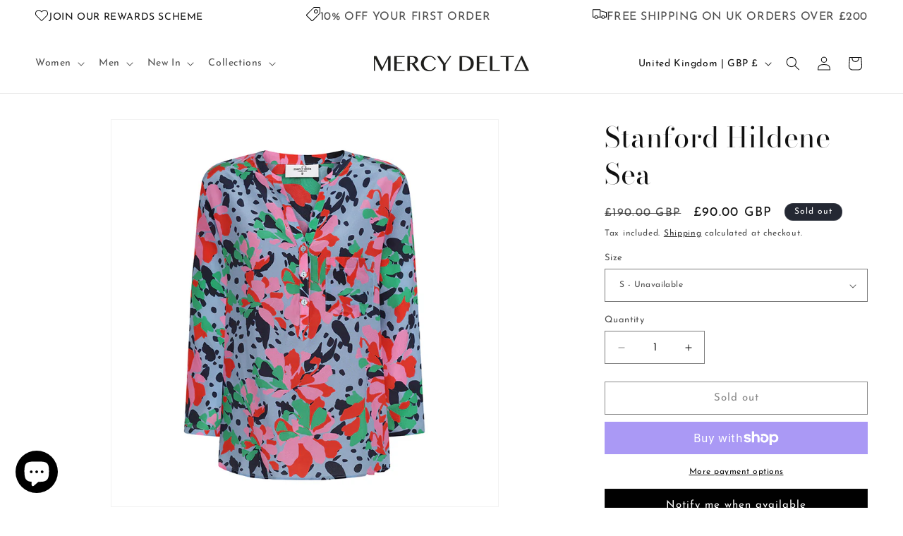

--- FILE ---
content_type: application/javascript
request_url: https://s3.eu-west-1.amazonaws.com/production-klarna-il-shopify-osm/0b7fe7c4a98ef8166eeafee767bc667686567a25/mercy-delta.myshopify.com-1759065311940.js?shop=mercy-delta.myshopify.com
body_size: 6431
content:
window.klarna_OSMP = window.klarna_OSMP || {};
window.klarna_OSMP.placements = [{"id":29865,"name":"2021 Mar 1 8:40","data_key":"credit-promotion-badge","data_preloaded":"false","placement_page":"product","anchor_element":"#klarna-message","padding_top":false,"padding_bottom":false,"padding_left":false,"padding_right":false,"justification":"center","theme":"default","static_page":null,"data_locale":"en-GB","position":"above","install_method":"css","locale_option":"auto","honor_storefront_locale":false,"country":"GB","countries":null,"type":"dynamic"}];
(()=>{var t={573:t=>{(()=>{"use strict";var e,a={};e=a,Object.defineProperty(e,"__esModule",{value:!0}),e.SHOPIFY_THEME_APP_EXTENSION_ID=e.SHOPIFY_CLIENT_ID=e.DEVELOPMENT_PATH_PREFIX=e.GEOSERVICE_URL=e.APP_URL=e.NODE_ENV=void 0,e.NODE_ENV="production",e.APP_URL="https://skosm.klarna.com",e.GEOSERVICE_URL=`${e.APP_URL}/geolocation/v1`,e.DEVELOPMENT_PATH_PREFIX="",e.SHOPIFY_CLIENT_ID="4439684aa13a71f0befb66b3a308e7d4",e.SHOPIFY_THEME_APP_EXTENSION_ID="b95936a9-74b6-4a95-8103-6a1b6459c25e",t.exports=a})()}},e={};function a(r){var n=e[r];if(void 0!==n)return n.exports;var o=e[r]={exports:{}};return t[r](o,o.exports,a),o.exports}(()=>{"use strict";var t=a(573);const e=(...t)=>{console.log("[klarna-osm]",...t)},r=t=>new Promise((e=>setTimeout(e,t))),n=()=>{if(!(document.currentScript instanceof HTMLScriptElement))return"unknown";const t=document.currentScript.src.split("/").at(-3);return`${"0.0.0"===t?"local:":""}${t}`||"unknown"},o=()=>Array.from(document.getElementsByTagName("klarna-placement"));class i{constructor(){this.store=null}async getStore(){return this.store||this.fetchStore()}async fetchStore(){const t=i.constructUrl(),e=await fetch(t.toString(),{headers:{"x-app-blocks-version":n()}});return this.store=await e.json(),this.store}static constructUrl(){var e;const a=window.location.hostname,r=null===(e=window.Shopify)||void 0===e?void 0:e.shop,n=a!==r?a:"",o=new URL(`${t.DEVELOPMENT_PATH_PREFIX}/app-blocks/v1/store`,t.APP_URL);return o.searchParams.set("defaultDomain",r),o.searchParams.set("customDomain",n),o}}async function c(){var t;const e=await fetch("/cart.json");if(!e.ok)throw new Error;return null!==(t=(await e.json()).total_price)&&void 0!==t?t:0}const s={"Europe/Vienna":"AT","Australia/Lord_Howe":"AU","Antarctica/Macquarie":"AU","Australia/Hobart":"AU","Australia/Currie":"AU","Australia/Melbourne":"AU","Australia/Sydney":"AU","Australia/Broken_Hill":"AU","Australia/Brisbane":"AU","Australia/Lindeman":"AU","Australia/Adelaide":"AU","Australia/Darwin":"AU","Australia/Perth":"AU","Australia/Eucla":"AU","Europe/Brussels":"BE","America/St_Johns":"CA","America/Halifax":"CA","America/Glace_Bay":"CA","America/Moncton":"CA","America/Goose_Bay":"CA","America/Blanc-Sablon":"CA","America/Toronto":"CA","America/Nipigon":"CA","America/Thunder_Bay":"CA","America/Iqaluit":"CA","America/Pangnirtung":"CA","America/Resolute":"CA","America/Atikokan":"CA","America/Rankin_Inlet":"CA","America/Winnipeg":"CA","America/Rainy_River":"CA","America/Regina":"CA","America/Swift_Current":"CA","America/Edmonton":"CA","America/Cambridge_Bay":"CA","America/Yellowknife":"CA","America/Inuvik":"CA","America/Creston":"CA","America/Dawson_Creek":"CA","America/Vancouver":"CA","America/Whitehorse":"CA","America/Dawson":"CA","Europe/Zurich":"CH","Europe/Prague":"CZ","Europe/Berlin":"DE","Europe/Busingen":"DE","Europe/Copenhagen":"DK","Europe/Madrid":"ES","Africa/Ceuta":"ES","Atlantic/Canary":"ES","Europe/Helsinki":"FI","Europe/Paris":"FR","Europe/Budapest":"HU","Europe/Rome":"IT","America/Mexico_City":"MX","America/Cancun":"MX","America/Merida":"MX","America/Monterrey":"MX","America/Matamoros":"MX","America/Mazatlan":"MX","America/Chihuahua":"MX","America/Ojinaga":"MX","America/Hermosillo":"MX","America/Tijuana":"MX","America/Santa_Isabel":"MX","America/Bahia_Banderas":"MX","Europe/Amsterdam":"NL","Arctic/Longyearbyen":"NO","Europe/Oslo":"NO","Europe/Warsaw":"PL","Europe/Lisbon":"PT","Atlantic/Madeira":"PT","Atlantic/Azores":"PT","Europe/Stockholm":"SE","Europe/Bratislava":"SK"},l="klarnaosm_user_locale";class u{static getCountryFromTimeZone(){var t;const{timeZone:a}=Intl.DateTimeFormat().resolvedOptions(),r=null!==(t=s[a])&&void 0!==t?t:null;return r||e("[getCountryFromTimeZone] unsupported country or time zone",{timeZone:a}),r}static async fetchUserCountry(){let a=u.getCachedUsersCountry();if(a)return e("Found users country in cache"),a;try{const e=new AbortController;setTimeout((()=>e.abort()),1500);const r=window.location.hostname,o=Shopify.shop,i=r!==o?r:"",c=new URL(t.GEOSERVICE_URL);c.searchParams.set("defaultDomain",o),c.searchParams.set("customDomain",i);const s=await fetch(c,{signal:e.signal,headers:{"x-app-blocks-version":n()}});if(!s.ok)throw new Error(s.statusText);a=(await s.json()).country}catch(a){return e("[getUsersCountry] Failed",a),e("[getUsersCountry] trying to parse from time zone"),this.getCountryFromTimeZone()}return a&&u.setCachedUsersCountry(a),a}static getCachedUsersCountry(){return localStorage.getItem(l)||null}static setCachedUsersCountry(t){e("Setting users country to cache",t),localStorage.setItem(l,t)}constructor(t){this.midLocales=null!=t?t:{}}static findLocale(t,a,r){var n,o;if(t){e("[getMatchingLocale] Valid locales for users country",t);const i=null!==(n=t[0])&&void 0!==n?n:null;let c="";if(a&&"undefined"!=typeof Shopify?(c=Shopify.locale,e("[getMatchingLocale] Using Shopify.locale",c)):navigator.language&&(c=navigator.language.slice(0,2),e("[getMatchingLocale] Using browser language",c)),c){const e=t.find((t=>t.startsWith(c)));if(e)return e}return r&&null!==(o=t.find((t=>t.startsWith("en"))))&&void 0!==o?o:i}return null}getMatchingLocale(t,a,r){if(!t||!this.midLocales)return e("[getMatchingLocale] Invalid data",t,this.midLocales),null;e("[getMatchingLocale] Available countries for merchant",r);const n=this.getFilteredLocales(r);e("[getMatchingLocale] Valid locales for merchant",n);const o=null==n?void 0:n[t];return u.findLocale(o,a,!0)}getFilteredLocales(t){if(!t)return this.midLocales;const e=new Set(t);return Object.keys(this.midLocales).reduce(((t,a)=>{var r;return e.has(a)&&(t[a]=null!==(r=this.midLocales[a])&&void 0!==r?r:[]),t}),{})}getMatchingLocaleWithMidLocales(t,a){var r;if(!t||!this.midLocales||0===Object.keys(this.midLocales).length)return e("[getMatchingLocale] Invalid data",t,this.midLocales),null;const n=this.getMidLocales(t);if(!n)return e(`[getMatchingLocale] Country ${t} not in MID Locales`),null;e("[getMatchingLocale] Available languages for merchant",n);const o=null!==(r=n[0])&&void 0!==r?r:null,i=n.find((t=>t.startsWith(a)));if(i)return e("[getMatchingLocale] Found matching locale",i),i;const c=n.find((t=>t.startsWith("en")));return c?(e("[getMatchingLocale] Found matching locale (defaulted to English)",c),c):o}getMidLocales(t){return"NO"===t&&this.midLocales[t]&&this.midLocales[t].includes("no-NO")&&!this.midLocales[t].includes("nb-NO")&&this.midLocales[t].push("nb-NO"),this.midLocales[t]}}const d=u;class h{constructor(t){this.store=t}inject(){if(!this.isOSMScriptAlreadyInjected())try{this.injectKlarnaOSMScriptTag(),e("Klarna OSM Script Tag has been added successfully")}catch(t){e("Could not add script element",t)}}isOSMScriptAlreadyInjected(){return null!==document.getElementById("klarna-osm-script-tag")}logIfEmptyClientId(){this.store.client_id||e("Creating OSM script element without data-client-id. This will cause placements not to show up. Check your configuration of Klarna OSM on the Klarna Merchant Portal.")}injectKlarnaOSMScriptTag(){const t=this.createKlarnaOSMScriptTag(),e=document.querySelector("body");e.insertBefore(t,e.children[0])}createKlarnaOSMScriptTag(){this.logIfEmptyClientId();const t=document.createElement("script"),e=this.store.playground_active?"playground":"production";return t.id="klarna-osm-script-tag",t.async=!0,t.setAttribute("data-environment",e),t.src="https://js.klarna.com/web-sdk/v1/klarna.js",t.setAttribute("data-client-id",this.store.client_id),t}}class m{static getVariantIdFromQueryString(){const t=new URLSearchParams(window.location.search).get("variant");return t?Number.parseInt(t,10):null}constructor(t,e){this.store=t,this.productVariants=e,this.localeService=new d(t.mid_locales)}async init(){var t;window.klarna_OSMP=window.klarna_OSMP||{},window.klarna_OSMP.updaterId=null!==(t=window.klarna_OSMP.updaterId)&&void 0!==t?t:0,this.injectOnSiteScript(),await this.initPurchaseAmountIfCartOrProductPage(),this.listenForInputChange()}injectOnSiteScript(){new h(this.store).inject()}async initPurchaseAmountIfCartOrProductPage(){["cart","product"].includes(this.currentPageType)&&await this.updatePurchaseAmount()}listenForInputChange(){"cart"===this.currentPageType&&this.updatePlacementsOnDomMutations(),"product"===this.currentPageType&&new MutationObserver((t=>{o().forEach((t=>{const a=String(this.getDataPurchaseAmount()||0),r=t.getAttribute("data-purchase-amount");a!==t.getAttribute("data-purchase-amount")&&(e(`amount changed from ${r} to ${a}`),t.setAttribute("data-purchase-amount",a))}))})).observe(document.body,{childList:!0,subtree:!0})}updatePlacementsOnDomMutations(){new MutationObserver(function(t){let e=!1;return function(){e||(e=!0,t(),setTimeout((()=>{e=!1}),1e3))}}((async()=>{window.klarna_OSMP.updaterId+=1;const t=window.klarna_OSMP.updaterId,e=[void 0,void 0,await c()];let a=5;const n=async()=>{const t=await c();return!!e.some((e=>e!==t))&&(await this.updatePurchaseAmount(t),e.shift(),e.push(t),!0)};for(;a>0&&t===window.klarna_OSMP.updaterId;)a-=1,await r(1e3),await n()}))).observe(document.body,{childList:!0,subtree:!0})}async updatePurchaseAmount(t=""){const a=o();let r=t;r||("cart"===this.currentPageType?r=await c():"product"===this.currentPageType&&(r=this.getDataPurchaseAmount())),e("Updating placements with new amount",{placements:a,purchaseAmount:r}),a.forEach((t=>{t.setAttribute("data-purchase-amount",String(r))}))}}const p=[".product-form",".price",".product__title",".shopify-payment-button",".add-to-cart",".product-form__submit",".product-form__payment-container",".product__form",".product-price",".product__price",".product-add-to-cart",".product-single__add-to-cart",".btn--shopify-payment-btn",".product-action-flex","#product-add-to-cart",".shopify-product-form",".product-single__form",".current_price",".product-details__form",".product-detail","form.price","*:not(style,script)[data-shopify]",".product-single__description",".product-title",".product-description",".product-single__desc",".product-main__information",".product-variants",".main-price",'*:not(style,script)[data-action="add-to-cart"]',".ProductMeta__Description",".ProductMeta__TaxNotice",'*:not(style,script)[itemprop="offers"]'],g=[".cart__footer",".cart__blocks",".totals",".cart__checkout-button",".cart-totals",".cart__footer__text",".cart__submit-controls",".cart__subtotal-container",".cart__subtotal",".cart-bottom",".cart_bottom",".cart__buttons",".cart-meta",".cart-total-bottom",".subtotal_amount",".subtotal__container",".cart-price",".cart__checkout-wrapper",".cart__row",".cart-subtotal__price",".cart-recap__checkout",".hulkapps-cart-original-total",".cart-total-price",".checkout-buttons",".Cart__Total",".js-cart_subtotal",".secondary_button"],f=["h1","h2","h3","h4","h5",".h1",".h2",".h3",".h4",".h5","body"];const y=[["/products/","product"],["/collections","collections"],["/pages/","static"],["/cart","cart"],["/checkouts","checkout"]],A={product:"product",home:"home",collection:"collections",page:"static"};class _ extends m{constructor(t){var a,r,n,o;super(t,null!==(o=null===(n=null===(r=null===(a=window.ShopifyAnalytics)||void 0===a?void 0:a.meta)||void 0===r?void 0:r.product)||void 0===n?void 0:n.variants)&&void 0!==o?o:[]),this.usersCountry=null,this.placements=window.klarna_OSMP.placements,window.klarna_OSMP=window.klarna_OSMP||{},this.currentPageType=(()=>{if((()=>{var t,e,a;const r=null===(t=window.Shopify)||void 0===t?void 0:t.routes;let n=null!==(a=null!==(e=null==r?void 0:r.root)&&void 0!==e?e:null==r?void 0:r.root_url)&&void 0!==a?a:"";return n.length>1&&(null==n?void 0:n.endsWith("/"))&&(n=n.slice(0,-1)),window.location.pathname===n})())return"home";const t=(()=>{for(const[t,e]of y)if(window.location.pathname.includes(t))return e;return""})(),e=(()=>{var t,e,a;const r=null===(a=null===(e=null===(t=window.ShopifyAnalytics)||void 0===t?void 0:t.meta)||void 0===e?void 0:e.page)||void 0===a?void 0:a.pageType;return(r?A[r]:"")||""})();return t||e})(),e("Current page type:",this.currentPageType)}async init(){e("Initializing Klarna On-Site Messaging"),window.Shopify&&window.ShopifyAnalytics||e("Shopify objects are missing. It may cause unwanted behavior."),this.isValidDataAndCurrency()?(this.placements.some((t=>"geolocation"===t.locale_option))&&(this.usersCountry=await d.fetchUserCountry(),e("Using geolocation, got users country:",this.usersCountry)),this.injectPlacements(),await super.init()):e("Exiting due to invalid configuration.")}isValidDataAndCurrency(){return this.placements&&this.store?!!(t=>{var a,r,n,o;if(!window.Shopify)return!0;const i=null===(r=null===(a=window.Shopify)||void 0===a?void 0:a.currency)||void 0===r?void 0:r.active,c=null===(o=null===(n=window.Shopify)||void 0===n?void 0:n.Checkout)||void 0===o?void 0:o.currency,s=i||c;return e(`Selected currency: ${s}`),e(`Shop currency: ${t}`),t===s})(this.store.currency)||(e("Selected currency not supported"),!1):(e("Insufficient data to initialize placements"),!1)}findCurrentPage(){let t=this.currentPageType;return"static"===t&&(t=window.location.pathname),e(`Page detected: ${t}`),t}injectPlacement(t,a,r){var n,o,i,c,s,l,u,d,h;let m=t.placement_page;if("static"===this.currentPageType&&(m=`${(null===(o=null===(n=window.Shopify)||void 0===n?void 0:n.routes)||void 0===o?void 0:o.root)||"/"}pages/${t.static_page}`),r===m){e("-----------------"),e(`Attempting to install placement '${t.name}' using ${t.install_method}`);try{const r=`margin: ${[t.padding_top,t.padding_right,t.padding_bottom,t.padding_left].map((t=>t?"1em":"0")).join(" ")}`;let n=null;"right"===t.justification?n="display: flex; justify-content: flex-end;":"center"===t.justification&&(n="display: flex; justify-content: center;");let o=null;if("geolocation"===t.locale_option){if(t.countries&&!t.countries.find((t=>t===this.usersCountry))||"EUR"!==this.store.currency&&this.usersCountry!==t.country)return e(`Ad is not supported for this user's country: ${this.usersCountry}, countries for this placement: ${null!==(c=null===(i=t.countries)||void 0===i?void 0:i.join(", "))&&void 0!==c?c:t.country}`),!1;o=this.localeService.getMatchingLocale(this.usersCountry,t.honor_storefront_locale,t.countries)}else if("auto"===t.locale_option&&this.store.mid_locales){const a=null===(s=window.Shopify)||void 0===s?void 0:s.locale,{country:r,data_locale:n}=t,i=this.store.mid_locales[r];e("auto locale selection:",{locales:i,shopLocale:a,country:r,dataLocale:n,midLocales:this.store.mid_locales}),i&&(o=null!==(d=null!==(u=null!==(l=i.find((t=>t.startsWith(a))))&&void 0!==l?l:i.find((t=>n===t)))&&void 0!==u?u:i[0])&&void 0!==d?d:null)}const m=o||t.data_locale;e("Got matching locale:",o),e("Using locale:",m);const y=document.createElement("klarna-placement");"product"===this.currentPageType&&0===(this.getDataPurchaseAmount()||0)&&"dynamic"===t.type?(e("Using fallback placement",this.store.fallback_placement),y.setAttribute("data-key",this.store.fallback_placement)):y.setAttribute("data-key",t.data_key),y.setAttribute("data-purchase-amount",String(this.getDataPurchaseAmount()||0)),y.setAttribute("data-preloaded","true"),y.setAttribute("data-locale",m),y.setAttribute("data-integration-style","vintage"),"dark"!==t.theme&&"custom"!==t.theme||y.setAttribute("data-theme",t.theme);const A=document.createElement("div");A.setAttribute("style",r),A.appendChild(y);const _=function(t){const e=document.querySelector(t);if(!e)throw new Error(`Anchor not found for selector: ${t}`);return e}(function(t){return"autopicker"===t.install_method?function(t){const a=[..."cart"===t?g:p,...f].find((t=>document.querySelector(t)))||"h1";return e("Picked anchor:",a),a}(t.placement_page):t.anchor_element}(t));if(null===(h=_.parentNode)||void 0===h||h.insertBefore(A,_),e("Placement injected at element",_),this.watchForRemoval(y,a),n&&A.querySelector("klarna-placement")){const t=A.querySelector("klarna-placement");if(!t)return e("Failed to find klarna-placement element"),!1;t.setAttribute("style",n)}return y}catch(a){e(`Failed to insert placement for placement id ${t.id}(${t.anchor_element})`,a)}}return!1}injectPlacements(){let t=0,a=0;const r=this.findCurrentPage();this.placements.forEach(((e,n)=>{this.injectPlacement(e,n,r)?t+=1:a+=1})),e(`Loaded: ${t}. Failed: ${a}`)}getDataPurchaseAmount(){return this.getSelectedVariantPrice()||_.getFirstVariantPrice()}getSelectedVariantPrice(){var t;const e=m.getVariantIdFromQueryString();if(e){const a=null===(t=this.productVariants)||void 0===t?void 0:t.find((t=>t.id===e));return a?Number(a.price):0}return 0}static getFirstVariantPrice(){var t,e,a;const r=null===(a=null===(e=null===(t=window.ShopifyAnalytics)||void 0===t?void 0:t.meta)||void 0===e?void 0:e.product)||void 0===a?void 0:a.variants[0];return r?Number(r.price):0}watchForRemoval(t,a){const r=new WeakSet;let n=t;do{r.add(n),n=n.parentElement}while(n);const o=new MutationObserver((n=>{n.forEach((n=>{n.removedNodes.forEach((n=>{r.has(n)&&!document.body.contains(t)&&(e("placement was removed, reinserting..."),o.disconnect(),this.reinsertPlacement(a))}))}))}));document.body.contains(t)?o.observe(document.body,{childList:!0,subtree:!0}):(e("Reinserting placement before observer attached"),this.reinsertPlacement(a))}reinsertPlacement(t){const a=this.placements[t];if(!a)throw new Error("Index out of bounds for placements array");this.injectPlacement(a,t,this.findCurrentPage())?(super.updatePurchaseAmount(),e("finished reinserting placement")):e("failed to reinsert placement")}}(async()=>{if(!window.klarna_OSMP.isOSMLoaded){window.klarna_OSMP.isOSMLoaded=!0;const t=new i,e=await t.getStore(),a=new _(e);await a.init()}})()})()})();

--- FILE ---
content_type: text/javascript; charset=utf-8
request_url: https://mercydelta.com/products/stanford-hildene-sea.js
body_size: 386
content:
{"id":6556312240284,"title":"Stanford Hildene Sea","handle":"stanford-hildene-sea","description":"\u003cp\u003eOur best selling, classic Stanford shape in 100% silk. Style with a pair of jeans and trainers.\u003c\/p\u003e\n\u003cp\u003eFit details: t\u003cmeta charset=\"utf-8\"\u003e\u003cspan data-mce-fragment=\"1\"\u003erue to size, front chest pocket, 1\/4 button chest detail, button cuff.\u003c\/span\u003e\u003cbr\u003e\u003c\/p\u003e\n\u003cp\u003eDry clean only. 100% silk.\u003c\/p\u003e\n\u003cp\u003e\u003cmeta charset=\"utf-8\"\u003e\u003cstrong\u003ePlease note Items purchased from our Sample Sale are for exchange only or store credit\u003c\/strong\u003e \u003cstrong\u003ewithin 7 days of receiving your order\u003c\/strong\u003e. \u003c\/p\u003e\n\u003cp\u003e\u003cstrong data-mce-fragment=\"1\"\u003eSIZE GUIDE\u003cbr data-mce-fragment=\"1\"\u003e\u003c\/strong\u003e\u003cbr data-mce-fragment=\"1\"\u003e\u003cspan data-mce-fragment=\"1\"\u003eSize S ~ UK Size 8-10\u003c\/span\u003e\u003cbr data-mce-fragment=\"1\"\u003e\u003cbr\u003e\u003c\/p\u003e","published_at":"2024-08-30T10:53:17+01:00","created_at":"2021-03-02T21:59:22+00:00","vendor":"Mercy Delta","type":"Shirts","tags":["ALL","blouse","blue","hildene","hildene sea","long sleeve","multi","stanford","top"],"price":9000,"price_min":9000,"price_max":9000,"available":false,"price_varies":false,"compare_at_price":19000,"compare_at_price_min":19000,"compare_at_price_max":19000,"compare_at_price_varies":false,"variants":[{"id":39312193781916,"title":"S","option1":"S","option2":null,"option3":null,"sku":"","requires_shipping":true,"taxable":true,"featured_image":null,"available":false,"name":"Stanford Hildene Sea - S","public_title":"S","options":["S"],"price":9000,"weight":0,"compare_at_price":19000,"inventory_management":"shopify","barcode":null,"requires_selling_plan":false,"selling_plan_allocations":[]}],"images":["\/\/cdn.shopify.com\/s\/files\/1\/0528\/2952\/0028\/products\/StanfordHildeneSea.jpg?v=1614722600","\/\/cdn.shopify.com\/s\/files\/1\/0528\/2952\/0028\/products\/StanfordHildeneSea1.jpg?v=1614722600","\/\/cdn.shopify.com\/s\/files\/1\/0528\/2952\/0028\/products\/StanfordHildeneSea2.jpg?v=1614722600","\/\/cdn.shopify.com\/s\/files\/1\/0528\/2952\/0028\/products\/StanfordHildeneSea3.jpg?v=1614722600"],"featured_image":"\/\/cdn.shopify.com\/s\/files\/1\/0528\/2952\/0028\/products\/StanfordHildeneSea.jpg?v=1614722600","options":[{"name":"Size","position":1,"values":["S"]}],"url":"\/products\/stanford-hildene-sea","media":[{"alt":null,"id":20459891228828,"position":1,"preview_image":{"aspect_ratio":1.0,"height":800,"width":800,"src":"https:\/\/cdn.shopify.com\/s\/files\/1\/0528\/2952\/0028\/products\/StanfordHildeneSea.jpg?v=1614722600"},"aspect_ratio":1.0,"height":800,"media_type":"image","src":"https:\/\/cdn.shopify.com\/s\/files\/1\/0528\/2952\/0028\/products\/StanfordHildeneSea.jpg?v=1614722600","width":800},{"alt":null,"id":20459883298972,"position":2,"preview_image":{"aspect_ratio":0.666,"height":1100,"width":733,"src":"https:\/\/cdn.shopify.com\/s\/files\/1\/0528\/2952\/0028\/products\/StanfordHildeneSea1.jpg?v=1614722600"},"aspect_ratio":0.666,"height":1100,"media_type":"image","src":"https:\/\/cdn.shopify.com\/s\/files\/1\/0528\/2952\/0028\/products\/StanfordHildeneSea1.jpg?v=1614722600","width":733},{"alt":null,"id":20459883331740,"position":3,"preview_image":{"aspect_ratio":0.666,"height":1100,"width":733,"src":"https:\/\/cdn.shopify.com\/s\/files\/1\/0528\/2952\/0028\/products\/StanfordHildeneSea2.jpg?v=1614722600"},"aspect_ratio":0.666,"height":1100,"media_type":"image","src":"https:\/\/cdn.shopify.com\/s\/files\/1\/0528\/2952\/0028\/products\/StanfordHildeneSea2.jpg?v=1614722600","width":733},{"alt":null,"id":20459883364508,"position":4,"preview_image":{"aspect_ratio":0.666,"height":1100,"width":733,"src":"https:\/\/cdn.shopify.com\/s\/files\/1\/0528\/2952\/0028\/products\/StanfordHildeneSea3.jpg?v=1614722600"},"aspect_ratio":0.666,"height":1100,"media_type":"image","src":"https:\/\/cdn.shopify.com\/s\/files\/1\/0528\/2952\/0028\/products\/StanfordHildeneSea3.jpg?v=1614722600","width":733}],"requires_selling_plan":false,"selling_plan_groups":[]}

--- FILE ---
content_type: text/javascript; charset=utf-8
request_url: https://mercydelta.com/products/stanford-hildene-sea.js
body_size: 983
content:
{"id":6556312240284,"title":"Stanford Hildene Sea","handle":"stanford-hildene-sea","description":"\u003cp\u003eOur best selling, classic Stanford shape in 100% silk. Style with a pair of jeans and trainers.\u003c\/p\u003e\n\u003cp\u003eFit details: t\u003cmeta charset=\"utf-8\"\u003e\u003cspan data-mce-fragment=\"1\"\u003erue to size, front chest pocket, 1\/4 button chest detail, button cuff.\u003c\/span\u003e\u003cbr\u003e\u003c\/p\u003e\n\u003cp\u003eDry clean only. 100% silk.\u003c\/p\u003e\n\u003cp\u003e\u003cmeta charset=\"utf-8\"\u003e\u003cstrong\u003ePlease note Items purchased from our Sample Sale are for exchange only or store credit\u003c\/strong\u003e \u003cstrong\u003ewithin 7 days of receiving your order\u003c\/strong\u003e. \u003c\/p\u003e\n\u003cp\u003e\u003cstrong data-mce-fragment=\"1\"\u003eSIZE GUIDE\u003cbr data-mce-fragment=\"1\"\u003e\u003c\/strong\u003e\u003cbr data-mce-fragment=\"1\"\u003e\u003cspan data-mce-fragment=\"1\"\u003eSize S ~ UK Size 8-10\u003c\/span\u003e\u003cbr data-mce-fragment=\"1\"\u003e\u003cbr\u003e\u003c\/p\u003e","published_at":"2024-08-30T10:53:17+01:00","created_at":"2021-03-02T21:59:22+00:00","vendor":"Mercy Delta","type":"Shirts","tags":["ALL","blouse","blue","hildene","hildene sea","long sleeve","multi","stanford","top"],"price":9000,"price_min":9000,"price_max":9000,"available":false,"price_varies":false,"compare_at_price":19000,"compare_at_price_min":19000,"compare_at_price_max":19000,"compare_at_price_varies":false,"variants":[{"id":39312193781916,"title":"S","option1":"S","option2":null,"option3":null,"sku":"","requires_shipping":true,"taxable":true,"featured_image":null,"available":false,"name":"Stanford Hildene Sea - S","public_title":"S","options":["S"],"price":9000,"weight":0,"compare_at_price":19000,"inventory_management":"shopify","barcode":null,"requires_selling_plan":false,"selling_plan_allocations":[]}],"images":["\/\/cdn.shopify.com\/s\/files\/1\/0528\/2952\/0028\/products\/StanfordHildeneSea.jpg?v=1614722600","\/\/cdn.shopify.com\/s\/files\/1\/0528\/2952\/0028\/products\/StanfordHildeneSea1.jpg?v=1614722600","\/\/cdn.shopify.com\/s\/files\/1\/0528\/2952\/0028\/products\/StanfordHildeneSea2.jpg?v=1614722600","\/\/cdn.shopify.com\/s\/files\/1\/0528\/2952\/0028\/products\/StanfordHildeneSea3.jpg?v=1614722600"],"featured_image":"\/\/cdn.shopify.com\/s\/files\/1\/0528\/2952\/0028\/products\/StanfordHildeneSea.jpg?v=1614722600","options":[{"name":"Size","position":1,"values":["S"]}],"url":"\/products\/stanford-hildene-sea","media":[{"alt":null,"id":20459891228828,"position":1,"preview_image":{"aspect_ratio":1.0,"height":800,"width":800,"src":"https:\/\/cdn.shopify.com\/s\/files\/1\/0528\/2952\/0028\/products\/StanfordHildeneSea.jpg?v=1614722600"},"aspect_ratio":1.0,"height":800,"media_type":"image","src":"https:\/\/cdn.shopify.com\/s\/files\/1\/0528\/2952\/0028\/products\/StanfordHildeneSea.jpg?v=1614722600","width":800},{"alt":null,"id":20459883298972,"position":2,"preview_image":{"aspect_ratio":0.666,"height":1100,"width":733,"src":"https:\/\/cdn.shopify.com\/s\/files\/1\/0528\/2952\/0028\/products\/StanfordHildeneSea1.jpg?v=1614722600"},"aspect_ratio":0.666,"height":1100,"media_type":"image","src":"https:\/\/cdn.shopify.com\/s\/files\/1\/0528\/2952\/0028\/products\/StanfordHildeneSea1.jpg?v=1614722600","width":733},{"alt":null,"id":20459883331740,"position":3,"preview_image":{"aspect_ratio":0.666,"height":1100,"width":733,"src":"https:\/\/cdn.shopify.com\/s\/files\/1\/0528\/2952\/0028\/products\/StanfordHildeneSea2.jpg?v=1614722600"},"aspect_ratio":0.666,"height":1100,"media_type":"image","src":"https:\/\/cdn.shopify.com\/s\/files\/1\/0528\/2952\/0028\/products\/StanfordHildeneSea2.jpg?v=1614722600","width":733},{"alt":null,"id":20459883364508,"position":4,"preview_image":{"aspect_ratio":0.666,"height":1100,"width":733,"src":"https:\/\/cdn.shopify.com\/s\/files\/1\/0528\/2952\/0028\/products\/StanfordHildeneSea3.jpg?v=1614722600"},"aspect_ratio":0.666,"height":1100,"media_type":"image","src":"https:\/\/cdn.shopify.com\/s\/files\/1\/0528\/2952\/0028\/products\/StanfordHildeneSea3.jpg?v=1614722600","width":733}],"requires_selling_plan":false,"selling_plan_groups":[]}